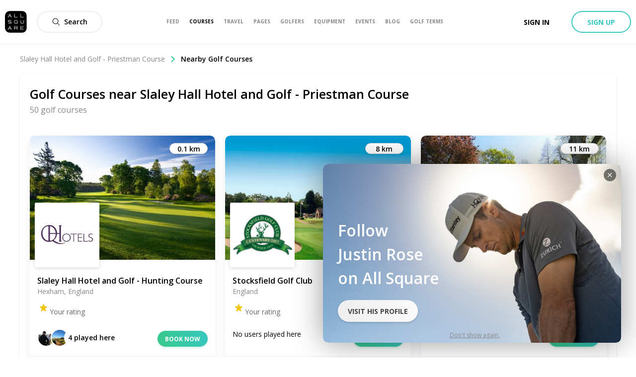

--- FILE ---
content_type: image/svg+xml
request_url: https://www.allsquaregolf.com/static/as-icons/general/Bold/Star.svg
body_size: -336
content:
<svg id="Star" xmlns="http://www.w3.org/2000/svg" viewBox="0 0 24 24"><path d="m23.555 8.729c-.2187407-.5876754-.7789383-.97814031-1.406-.98h-6.087c-.2122832.00015295-.401522-.13375754-.472-.334l-2.185-6.193c-.2191673-.58616143-.7792049-.97466677-1.405-.97466677s-1.1858327.38850534-1.405.97466677l-.005.016-2.18 6.177c-.07035603.19989632-.25908389.33372882-.471.334h-6.089c-.63135605-.00047472-1.19542482.39443843-1.41098872.98785472-.21556389.59341629-.03647214 1.2582893.44798872 1.66314528l5.184 4.3c.15871272.1317089.22026923.3473552.155.543l-2.178 6.531c-.20654285.6196301.01160681 1.3016853.53939553 1.6864456.52778873.3847602 1.24388061.3837712 1.77060447-.0024456l5.346-3.92c.1759194-.1288856.4150806-.1288856.591 0l5.344 3.919c.526522.3875491 1.2434077.3894427 1.7719697.0046806.5285621-.384762.7470421-1.0675469.5400303-1.6876806l-2.178-6.535c-.0652692-.1956448-.0037127-.4112911.155-.543l5.194-4.306c.4781673-.40820939.6510265-1.07130241.433-1.661z"/></svg>
